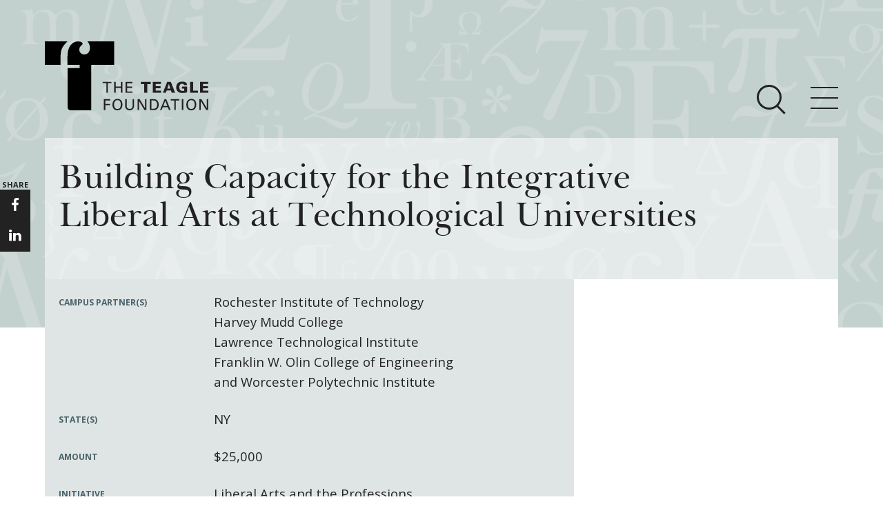

--- FILE ---
content_type: text/html; charset=utf-8
request_url: https://teaglefoundation.org/How-We-Grant/Grants-Database/Grants/Liberal-Arts-and-the-Professions/Building-Capacity-for-the-Integrative-Liberal-Arts
body_size: 13571
content:
<!DOCTYPE html>
<!--[if (gt IE 9)|!(IE)]> <!--> <html lang="en" class="no-js gte-ie9"  itemscope xmlns:og="http://opengraphprotocol.org/schema/"> <!--<![endif]-->
<!--[if IE 9]><html lang="en" class="no-js ie9 lt-ie10" xmlns:og="http://opengraphprotocol.org/schema/"> <![endif]-->
<!--[if IE 8]><html lang="en" class="no-js ie8 lt-ie10 lt-ie9" xmlns:og="http://opengraphprotocol.org/schema/"> <![endif]-->
<!--[if (lt IE 8)]> <html lang="en" class="no-js lt-ie10 lt-ie9 lt-ie8" xmlns:og="http://opengraphprotocol.org/schema/"> <![endif]-->
<html xmlns="http://www.w3.org/1999/xhtml" >
<head id="head"><title>
	The Teagle Foundation - Building Capacity for the Integrative Liberal Arts at Technological Universities
</title><meta http-equiv="content-type" content="text/html; charset=UTF-8" /> 
 
<meta http-equiv="content-style-type" content="text/css" /> 
<meta http-equiv="content-script-type" content="text/javascript" /> 
<meta charset="utf-8">
<meta http-equiv="X-UA-Compatible" content="IE=edge">
<meta name="viewport" content="width=device-width, initial-scale=1">
<script src="/Shared/js/lib/modernizr/modernizr.custom.03959.js"></script>
<link href="https://fonts.googleapis.com/css?family=Open+Sans:300,300italic,700,800,400" rel="stylesheet" type="text/css">
<link href="/Shared/css/site.css?rel=145884597594032" rel="stylesheet">
<!-- HTML5 shim and Respond.js for IE8 support of HTML5 elements and media queries -->
<!-- Load Respond.js locally to avoid x-domain issues -->
<!--[if lt IE 9]>
  <script src="https://oss.maxcdn.com/html5shiv/3.7.2/html5shiv.min.js"></script>
  <script src="/Shared/js/lib/respond/respond.min.js"></script>
<![endif]-->
<script>   (function(i,s,o,g,r,a,m){i['GoogleAnalyticsObject']=r;i[r]=i[r]||function(){   (i[r].q=i[r].q||[]).push(arguments)},i[r].l=1*new Date();a=s.createElement(o),   m=s.getElementsByTagName(o)[0];a.async=1;a.src=g;m.parentNode.insertBefore(a,m)   })(window,document,'script','https://www.google-analytics.com/analytics.js','ga');   ga('create', 'UA-121431-1', 'auto');   ga('send', 'pageview'); </script>
<style>
@media only screen and (max-width: 768px) {
    .card-set-square .card--home {
      clear: both;
      height: auto !important;
    }
}
</style> 
<link href="/favicon.ico" type="image/x-icon" rel="shortcut icon"/> 
<link href="/favicon.ico" type="image/x-icon" rel="icon"/> 
</head>
<body class="LTR Safari Chrome Safari131 Chrome131 ENUS ContentBody" >
    <form method="post" action="/How-We-Grant/Grants-Database/Grants/Liberal-Arts-and-the-Professions/Building-Capacity-for-the-Integrative-Liberal-Arts" onsubmit="javascript:return WebForm_OnSubmit();" id="form">
<div class="aspNetHidden">
<input type="hidden" name="manScript_HiddenField" id="manScript_HiddenField" value="" />
<input type="hidden" name="__CMSCsrfToken" id="__CMSCsrfToken" value="mFaZ+2iEC+8kBTUJvhydq2O+jpAO891jWPrB/45i3e3wi65gYDcxtN/aWEZxxiy9eaorlfAeM0FDOZWBjrQubNp0DxDSLKCGxl0aO8+GFCw=" />
<input type="hidden" name="__EVENTTARGET" id="__EVENTTARGET" value="" />
<input type="hidden" name="__EVENTARGUMENT" id="__EVENTARGUMENT" value="" />
<input type="hidden" name="__VIEWSTATE" id="__VIEWSTATE" value="/[base64]" />
</div>

<script type="text/javascript">
//<![CDATA[
var theForm = document.forms['form'];
if (!theForm) {
    theForm = document.form;
}
function __doPostBack(eventTarget, eventArgument) {
    if (!theForm.onsubmit || (theForm.onsubmit() != false)) {
        theForm.__EVENTTARGET.value = eventTarget;
        theForm.__EVENTARGUMENT.value = eventArgument;
        theForm.submit();
    }
}
//]]>
</script>


<script src="/WebResource.axd?d=EIqlieFzJBUEI7BE6kBdAvJv0DdgktUfrhPvb3j2KC5K1PHARAyzeUKECWNSyHwLlvUjhTGkBWJhPdrOjrYFJmLSPAmN1dbNu0YybeZhjGc1&amp;t=638901382200000000" type="text/javascript"></script>

<input type="hidden" name="lng" id="lng" value="en-US" />
<script type="text/javascript">
	//<![CDATA[

function PM_Postback(param) { if (window.top.HideScreenLockWarningAndSync) { window.top.HideScreenLockWarningAndSync(1080); } if(window.CMSContentManager) { CMSContentManager.allowSubmit = true; }; __doPostBack('m$am',param); }
function PM_Callback(param, callback, ctx) { if (window.top.HideScreenLockWarningAndSync) { window.top.HideScreenLockWarningAndSync(1080); }if (window.CMSContentManager) { CMSContentManager.storeContentChangedStatus(); };WebForm_DoCallback('m$am',param,callback,ctx,null,true); }
//]]>
</script>
<script src="/ScriptResource.axd?d=1VMsmrUlG0SWjlFhiu6aglUCUgVQGeTPyetplArH1H2MsPEbrHpv9BmRRtq3Ntdao2WnnAf5n8Oyyfj8OZHS6U4XnffAnRhon-LygjEZFpcXDZKmcI8PGzYxqEGNVN_SLsVXPyElkdqh5RNOaKN02X314G5J75jk66Nln-akrUQ1&amp;t=ffffffffdb0bd779" type="text/javascript"></script>
<script src="/ScriptResource.axd?d=zaNbywrFcvkH_Ch0EuZ5NCZVwSnd-e_o78gFK91qo71Q2VzdrnsMFjgOC-UILvHYGmwzwVYIKJvMH8CvpSCwW_7D6bTJc9y9DAwkZ3wzc-8vzd6ah-aEy9ZP86x7WZ990&amp;t=7c776dc1" type="text/javascript"></script>
<script src="/ScriptResource.axd?d=T8j-5azGXtbn_mFcHj7yanvkmyqu7v5Oc7bATavjTtGLQNsfnEzJ77vBsE9CvJ2fi0lp2yO7dxzWkLZ1CGNDFeHRD2EuNgt_2XEdt5vbmpmy60jfkFLpSsbC5d1E8k2O85Hm10vhZLir8Ux-1beAZw2&amp;t=7c776dc1" type="text/javascript"></script>
<script type="text/javascript">
	//<![CDATA[

var CMS = CMS || {};
CMS.Application = {
  "isDialog": false,
  "isDebuggingEnabled": false,
  "applicationUrl": "/",
  "isRTL": "false",
  "imagesUrl": "/CMSPages/GetResource.ashx?image=%5bImages.zip%5d%2f"
};

//]]>
</script>
<script type="text/javascript">
//<![CDATA[
function WebForm_OnSubmit() {
if (typeof(ValidatorOnSubmit) == "function" && ValidatorOnSubmit() == false) return false;
return true;
}
//]]>
</script>

<div class="aspNetHidden">

	<input type="hidden" name="__VIEWSTATEGENERATOR" id="__VIEWSTATEGENERATOR" value="A5343185" />
	<input type="hidden" name="__SCROLLPOSITIONX" id="__SCROLLPOSITIONX" value="0" />
	<input type="hidden" name="__SCROLLPOSITIONY" id="__SCROLLPOSITIONY" value="0" />
</div>
    <script type="text/javascript">
//<![CDATA[
Sys.WebForms.PageRequestManager._initialize('manScript', 'form', ['tctxM',''], [], [], 90, '');
//]]>
</script>

    <div id="ctxM">

</div>
    
<span class="mq-helper"></span>

<div class="site-header">
    <div class="site-header__image site-header__bg">
      <div class="site-header__bg-alt-inner"></div>
    </div>
    <header class="site-header__header">
        <div class="site-header__logo">
            <div class="container">
                <div class="site-header__logo-inset">
                    <a href="/">
                        <span class="site-header__logo-label">The Teagle Foundation</span>
                    </a>
                </div>
            </div>
        </div>
        <div class="site-nav" data-toggle-el=".site-nav__toggle-button" data-content-wrap=".site-nav__nav" data-content=".site-nav__content-wrap" data-submenu-toggle=".site-nav__submenu-toggle" data-list-wrap-el=".site-nav__list-wrap" data-list-wrap-content-el=".site-nav__list--level-2" data-header-height-xs="0" data-utility-height-xs="0">
            <div class="site-nav__inset">
                <div class="site-nav__toggle-wrap container">
                    <div class="site-nav__toggles">
                        <button class="site-nav__toggle-search hidden-xs"
                                type="button"
                                data-toggle="collapse"
                                data-target=""
                                aria-controls="bs-navbar"
                                aria-expanded="false">
                            <span class="site-nav__toggle-icon-bar-search"></span>
                            <span class="site-nav__toggle-icon-bar-search"></span>
                            <span class="site-nav__toggle-icon-bar-search"></span>
                        </button>
                        <button class="site-nav__toggle-button"
                                type="button"
                                data-toggle="collapse"
                                data-target=""
                                aria-controls="bs-navbar"
                                aria-expanded="false">
                            <span class="site-nav__toggle-icon-bar"></span>
                            <span class="site-nav__toggle-icon-bar"></span>
                            <span class="site-nav__toggle-icon-bar"></span>
                        </button>
                    </div>
                </div><!-- .site-nav__toggle-wrap -->
              
                <!-- BEGIN PLACEHOLDER NAV -->
                
        <nav class="site-nav__nav">
            <div class="site-nav__content-wrap container">
                <div class="row">
                    <div class="site-nav__content col-sm-12">
                        <ul class="list-unstyled site-nav__list--level-1">
    
                            <li class="site-nav__list-item--level-1">
                                <div class="site-nav__list-wrap--level-1">
                                    <h4 class="site-nav__list-heading" >
                                        <a href="/About" class="site-nav__link site-nav__link--heading " title="About Teagle">About Teagle</a>
                                        <span class="site-nav__submenu-toggle visible-xs">
                                            <i class="icon icon-angle-down"></i>
                                        </span>
                                    </h4>
                                </div>
                                <div class="site-nav__list-wrap site-nav__list-wrap--level-2">
                                    
                                                <ul class="list-unstyled site-nav__list--level-2">
                                        
                                            <li class="site-nav__list-item--level-2"><a  href="/About/From-the-Chair" class="site-nav__link site-nav__link--level-2 " title="From the Chair">From the Chair</a></li>
                                        
                                            <li class="site-nav__list-item--level-2"><a  href="/About/From-the-President" class="site-nav__link site-nav__link--level-2 " title="From the President">From the President</a></li>
                                        
                                            <li class="site-nav__list-item--level-2"><a  href="/About/Staff" class="site-nav__link site-nav__link--level-2 " title="Staff">Staff</a></li>
                                        
                                            <li class="site-nav__list-item--level-2"><a  href="/About/Board" class="site-nav__link site-nav__link--level-2 " title="Board">Board</a></li>
                                        
                                            <li class="site-nav__list-item--level-2"><a  href="/About/History" class="site-nav__link site-nav__link--level-2 " title="History">History</a></li>
                                        
                                            <li class="site-nav__list-item--level-2"><a  href="/About/Annual-Reports" class="site-nav__link site-nav__link--level-2 " title="Annual Reports">Annual Reports</a></li>
                                        
                                                </ul>
                                        
                                </div><!-- site-nav__list-wrap--level-2 -->
                            </li>
    
                            <li class="site-nav__list-item--level-1">
                                <div class="site-nav__list-wrap--level-1">
                                    <h4 class="site-nav__list-heading" >
                                        <a href="/Call-for-Proposals/Current-Initiatives" class="site-nav__link site-nav__link--heading site-nav__highlight" title="Major Initiatives">Major Initiatives</a>
                                        <span class="site-nav__submenu-toggle visible-xs">
                                            <i class="icon icon-angle-down"></i>
                                        </span>
                                    </h4>
                                </div>
                                <div class="site-nav__list-wrap site-nav__list-wrap--level-2">
                                    
                                                <ul class="list-unstyled site-nav__list--level-2">
                                        
                                            <li class="site-nav__list-item--level-2"><a  href="/Call-for-Proposals/Initiatives/Cornerstone" class="site-nav__link site-nav__link--level-2 site-nav__highlight" title="Cornerstone: Learning for Living">Cornerstone: Learning for Living</a></li>
                                        
                                            <li class="site-nav__list-item--level-2"><a  href="/Call-for-Proposals/Initiatives/Knowledge-For-Freedom" class="site-nav__link site-nav__link--level-2 site-nav__highlight" title="Knowledge for Freedom">Knowledge for Freedom</a></li>
                                        
                                            <li class="site-nav__list-item--level-2"><a  href="/Call-for-Proposals/Initiatives/Transfer-Pathways-to-the-Liberal-Arts" class="site-nav__link site-nav__link--level-2 site-nav__highlight" title="Transfer Pathways to the Liberal Arts">Transfer Pathways to the Liberal Arts</a></li>
                                        
                                            <li class="site-nav__list-item--level-2"><a  href="/Call-for-Proposals/Initiatives/Civics-in-the-City" class="site-nav__link site-nav__link--level-2 site-nav__highlight" title="Civics in the City">Civics in the City</a></li>
                                        
                                                </ul>
                                        
                                </div><!-- site-nav__list-wrap--level-2 -->
                            </li>
    
                            <li class="site-nav__list-item--level-1">
                                <div class="site-nav__list-wrap--level-1">
                                    <h4 class="site-nav__list-heading" >
                                        <a href="/How-We-Grant" class="site-nav__link site-nav__link--heading " title="How We Grant">How We Grant</a>
                                        <span class="site-nav__submenu-toggle visible-xs">
                                            <i class="icon icon-angle-down"></i>
                                        </span>
                                    </h4>
                                </div>
                                <div class="site-nav__list-wrap site-nav__list-wrap--level-2">
                                    
                                                <ul class="list-unstyled site-nav__list--level-2">
                                        
                                            <li class="site-nav__list-item--level-2"><a  href="/How-We-Grant/Guidelines" class="site-nav__link site-nav__link--level-2 " title="Guidelines">Guidelines</a></li>
                                        
                                            <li class="site-nav__list-item--level-2"><a  href="/How-We-Grant/Project-Profile" class="site-nav__link site-nav__link--level-2 " title="Profiles of Grantees">Profiles of Grantees</a></li>
                                        
                                            <li class="site-nav__list-item--level-2"><a  href="/How-We-Grant/Grants-Database" class="site-nav__link site-nav__link--level-2 " title="Grants Database">Grants Database</a></li>
                                        
                                            <li class="site-nav__list-item--level-2"><a  href="https://www.grantrequest.com/SID_2196/?SA=AM" class="site-nav__link site-nav__link--level-2 " title="Grantee Login">Grantee Login</a></li>
                                        
                                                </ul>
                                        
                                </div><!-- site-nav__list-wrap--level-2 -->
                            </li>
    
                            <li class="site-nav__list-item--level-1">
                                <div class="site-nav__list-wrap--level-1">
                                    <h4 class="site-nav__list-heading" >
                                        <a href="/Resources" class="site-nav__link site-nav__link--heading " title="Resources">Resources</a>
                                        <span class="site-nav__submenu-toggle visible-xs">
                                            <i class="icon icon-angle-down"></i>
                                        </span>
                                    </h4>
                                </div>
                                <div class="site-nav__list-wrap site-nav__list-wrap--level-2">
                                    
                                                <ul class="list-unstyled site-nav__list--level-2">
                                        
                                            <li class="site-nav__list-item--level-2"><a  href="/Resources/How-and-Why-I-Teach" class="site-nav__link site-nav__link--level-2 " title="How & Why I Teach This Text">How & Why I Teach This Text</a></li>
                                        
                                            <li class="site-nav__list-item--level-2"><a  href="/Resources/Insights-from-Grantees" class="site-nav__link site-nav__link--level-2 " title="Insights from Grantees">Insights from Grantees</a></li>
                                        
                                            <li class="site-nav__list-item--level-2"><a  href="/Resources/Evaluator" class="site-nav__link site-nav__link--level-2 " title="Evaluation Reports">Evaluation Reports</a></li>
                                        
                                            <li class="site-nav__list-item--level-2"><a  href="/Resources/Past-Initiatives" class="site-nav__link site-nav__link--level-2 " title="Past Initiatives">Past Initiatives</a></li>
                                        
                                                </ul>
                                        
                                </div><!-- site-nav__list-wrap--level-2 -->
                            </li>
    
                            <li class="site-nav__list-item--level-1">
                                <div class="site-nav__list-wrap--level-1">
                                    <h4 class="site-nav__list-heading" >
                                        <a href="/Newsroom" class="site-nav__link site-nav__link--heading " title="Newsroom">Newsroom</a>
                                        <span class="site-nav__submenu-toggle visible-xs">
                                            <i class="icon icon-angle-down"></i>
                                        </span>
                                    </h4>
                                </div>
                                <div class="site-nav__list-wrap site-nav__list-wrap--level-2">
                                    
                                                <ul class="list-unstyled site-nav__list--level-2">
                                        
                                                </ul>
                                        
                                </div><!-- site-nav__list-wrap--level-2 -->
                            </li>
    
                            <li class="visible-xs responsiveSearch">
                                <div class="site-nav__search-input-group-wrap">
                                    <div class="container">
                                        <div class="site-nav__search-input-group-inset">
                                            <div class="site-nav__search-input-wrap" style="position: static;">
                                                <input type="text" class="form-control site-nav__search-input" placeholder="Search" id="txtSearchTop">
                                            </div>
                                            <button class="site-nav__search-button" id="btnSearchTop" onclick="doSearch();">
                                                <span class="site-nav__search-button-icon-bar"></span>
                                                <span class="site-nav__search-button-icon-bar"></span>
                                                <span class="site-nav__search-button-icon-bar"></span>
                                            </button>
                                        </div>
                                    </div>
                                </div>
                            </li>
                        </ul>
                    </div><!-- .col -->
                </div><!-- row -->
            </div><!-- .site-nav__content -->
        </nav><!-- .site-nav__nav -->
    

            </div><!-- .site-nav__inset -->
        </div><!-- .site-nav -->
        <!-- BEGIN PLACEHOLDER SEARCH -->
        <div class="site-nav__search-wrap">
            <div class="site-nav__search"
                 data-toggle-el=".site-nav__toggle-search"
                 data-input-group-wrap-el=".site-nav__search-input-group-wrap"
                 data-input-group-inset-el=".site-nav__search-input-group-inset"
                 data-header-height-xs="88"
                 data-header-height-md="151"
                 data-utility-height-xs="37"
                 data-utility-height-md="40"
                 data-search-bg-height-xs="86"
                 data-search-bg-height-md="141">

                <div class="site-nav__search-input-group-wrap">
                    <div class="container">
                        <div class="site-nav__search-input-group-inset">
                            <div class="site-nav__search-input-wrap">
                                <input name="p$lt$txtSearchTop" type="text" id="p_lt_txtSearchTop" class="form-control site-nav__search-input" placeholder="Search" />
                                <button class="site-nav__search-button" id="btnSearchTop" onclick="doSearch();" type="button">
                                    <span class="site-nav__search-button-icon-bar"></span>
                                    <span class="site-nav__search-button-icon-bar"></span>
                                    <span class="site-nav__search-button-icon-bar"></span>
                                </button>
                            </div>
                        </div>
                    </div>
                </div>
            </div>
        </div>

    </header>
</div>



<div class="container site-main" id="main-container">
    
<div class="row"><div class="col-sm-12"><section class="col-xs-12 page-header__wrap"><div class="page-header"><header class="page-header__header"><h1 class="page-header__title">Building Capacity for the Integrative Liberal Arts at Technological Universities</h1></header></div></section></div></div>
 <div class="row main-content">
    <section class="column-primary col-sm-8"> 
        <div class="details"><dl><dt>campus partner(s)</dt><dd><p>Rochester Institute of Technology</p><p>Harvey Mudd College</p><p>Lawrence Technological Institute</p><p>Franklin W. Olin College of Engineering</p><p>and Worcester Polytechnic Institute</p></dd><dt>state(s)</dt><dd><p>NY</p></dd><dt>amount</dt><dd><p>$25,000</p></dd><dt>initiative</dt><dd><p>Liberal Arts and the Professions</p></dd><dt>award date</dt><dd><p>05.2014</p></dd><dt>project director</dt><dd><p>James Winebrake</p><p>Rochester Institute of Technology</p></dd></dl></div> 
        <div class="page-content">
            <h4>Grant Summary</h4><p>$25,000 over 10 months for a planning grant to gather counterparts from eight Association of Independent Technological Universities member institutions to identify major challenges and opportunities for the development of integrative liberal arts curricula at technological institutes. Planning grant funds will support a two-day meeting of senior administrators and faculty to understand the current landscape and future possibility of integrative liberal arts and technology curricula, to share ideas, and to develop a needs assessment. The partners will then design a multi-year program to address needs at the intersection of liberal arts and technical fields, which will include faculty development opportunities, curricular content, and implementation strategies.</p>  
            
        </div>
        
<div class="share-block hidden-xs">
  <ul>
    <li>share</li>
    <li><a href="https://www.facebook.com/TeagleFoundation/" target="_blank"><i class="icon icon-facebook"></i></a></li>
    <li style="display:none;"><a href="" target="_blank"><i class="icon icon-twitter"></i></a></li>
    <li><a href="https://www.linkedin.com/company/teagle-foundation" target="_blank"><i class="icon icon-linkedin"></i></a></li>
    <li style="display:none;"><a href="" target="_blank"><i class="icon icon-envelope-o"></i></a></li>
  </ul>
</div> 
    </section>
    <section class="column-secondary col-xs-12 col-sm-4"> 
        
        
    </section>
</div>
    <div class="addthis_responsive_sharing"></div>
</div><!-- .container.site-main -->


<div class="outro-section">
    <div class="outro-signup-teagle">
        <div class="container">
          <div id="p_lt_ctl04_divForm" class="row outro-signup-teagle-form">
    <div class="col-xs-12 col-md-4">
        <h2 class="outro-signup-teagle-form__heading text-uppercase">Sign-up for Teagle E-news</h2>
        <p class="outro-signup-teagle-form__description">
        
        <div id="p_lt_ctl04_vldSummary" style="display:none;">

</div>
            Teagle's newsletter includes updates, insights from grantees, and teaching resources.
        </p>
    </div>
    <div class="outro-signup-teagle-form__wrapper col-xs-12 col-md-8">
        <div class="form-group">
        <div class="form-group-wrapper">
            <label for="signup-form__firstname" class="control-label hidden">First Name</label>
            <input name="p$lt$ctl04$txtFirstName" type="text" id="p_lt_ctl04_txtFirstName" class="form-control" placeholder="First Name" />
            <span id="p_lt_ctl04_rfvFirstName" style="display:none;"></span>
    
        </div>
        </div>
        <div class="form-group">
        <div class="form-group-wrapper">
            <label for="signup-form__lastname" class="control-label hidden">Last Name</label>
            <input name="p$lt$ctl04$txtLastName" type="text" id="p_lt_ctl04_txtLastName" class="form-control" placeholder="Last Name" />
            <span id="p_lt_ctl04_rfvLastName" style="display:none;"></span>
    
        </div>
        </div>
        <div class="form-group">
        <div class="form-group-wrapper">
            <label for="signup-form__email" class="control-label hidden">Email</label>
            <input name="p$lt$ctl04$txtEmail" type="text" id="p_lt_ctl04_txtEmail" class="form-control" placeholder="Email" />
            <span id="p_lt_ctl04_rfvEmail" style="display:none;"></span>
            <span id="p_lt_ctl04_revEmail" style="display:none;"></span>
    
                
        </div>
        </div>
        <div class="form-group">
        <div class="form-group-wrapper">
            <label for="signup-form__organization" class="control-label hidden">Organization</label>
            <input name="p$lt$ctl04$txtOrganization" type="text" id="p_lt_ctl04_txtOrganization" class="form-control" placeholder="Organization" />
        </div>
        </div>
        <div class="form-group">
        <div class="form-group-wrapper">
            <input type="submit" name="p$lt$ctl04$btnSubmit" value="Submit" onclick="javascript:WebForm_DoPostBackWithOptions(new WebForm_PostBackOptions(&quot;p$lt$ctl04$btnSubmit&quot;, &quot;&quot;, true, &quot;enews&quot;, &quot;&quot;, false, false))" id="p_lt_ctl04_btnSubmit" class="form-control text-left text-uppercase" />
    
        </div>
        </div>
    </div>
</div>



        </div>
    </div>
</div>
<div>
  <div class="site-footer">
    <footer class="site-footer__footer container">
        <div class="site-footer__inset row">
  
          <div class="site-footer__address col-xs-12 col-md-4">
            <div class="site-footer__address-inset">
              <span itemprop="name">The Teagle Foundation</span>
              <address class="address" itemprop="address">
                <span class="street" itemprop="streetAddress">570 Lexington Avenue, 38th Floor</span><br/>
                <span class="city"> 
                <span itemprop="addressLocality">New York,</span>
                </span>
                <span class="state" itemprop="addressRegion">NY</span>
                <span class="zipcode" itemprop="postalCode">10022</span>
                <span class="country" itemprop="addressCountry">US</span><br />
                <span class="phone">212-373-1972</span>
              </address>
            </div><!-- .site-footer__address-inset -->
          </div><!-- .site-footer__address -->
  
          <div class="site-footer__links col-xs-12 col-md-4 col-lg-4">
            <div class="site-footer__social">
              <ul class="site-footer__social-icon-list">
                <li class="site-footer__social-icon-list-item">
                  <a href="https://www.facebook.com/TeagleFoundation/" class="site-footer__link" target="_blank"><i class="icon-facebook site-footer__social-icon" itemprop="sameAs" title=""></i></a>
                </li>
                <li class="site-footer__social-icon-list-item" style="display:none;">
                  <a href="#" class="site-footer__link" target="_blank"><i class="icon-twitter site-footer__social-icon" itemprop="sameAs" title=""></i></a>
                </li>
                <li class="site-footer__social-icon-list-item">
                  <a href="https://www.linkedin.com/company/teagle-foundation" class="site-footer__link" target="_blank"><i class="icon-linkedin site-footer__social-icon" itemprop="sameAs" title=""></i></a>
                </li>
              </ul><!-- .site-footer__social-icon-list -->
            </div>
            <ul class="site-footer__links-list">
              <li class="site-footer__links-list-item">
                <a href="/About/Privacy-Policy" class="site-footer__link">
                  Privacy Policy
                </a>
              </li>
              <li class="site-footer__links-list-item">
                <a href="/About/Terms-Conditions" class="site-footer__link">
                  Terms &amp; Conditions
                </a>
              </li>
            </ul>
          </div><!-- .site-footer__links -->
  
          <div class="site-footer__login site-footer__login-grantee col-xs-12 col-md-4 col-lg-4">
            <a href="https://www.GrantRequest.com/SID_2196?SA=AM" target="_blank">applicant/grantee login</a>
          </div>
  
        </div><!-- .site-footer__inset.row -->
  
        <div class="row">
          <div class="site-footer__copyright col-xs-12">
            <div class="site-footer__copyright-inset">
              &copy; 2026.V2  All Rights Reserved.
              <span itemprop="name">The Teagle Foundation</span>
            </div>
          </div><!-- .site-footer__copyright -->
        </div><!-- .row -->
    </footer>
  </div><!--  site-footer -->

</div>

<script src="/shared/js/site.js?rel=52323534634634J"></script>
<script type="text/javascript" src="//s7.addthis.com/js/300/addthis_widget.js#pubid=ra-579a28153bbfc8e2"></script>
    
    
<script type="text/javascript">
//<![CDATA[
var Page_ValidationSummaries =  new Array(document.getElementById("p_lt_ctl04_vldSummary"));
var Page_Validators =  new Array(document.getElementById("p_lt_ctl04_rfvFirstName"), document.getElementById("p_lt_ctl04_rfvLastName"), document.getElementById("p_lt_ctl04_rfvEmail"), document.getElementById("p_lt_ctl04_revEmail"));
//]]>
</script>

<script type="text/javascript">
//<![CDATA[
var p_lt_ctl04_vldSummary = document.all ? document.all["p_lt_ctl04_vldSummary"] : document.getElementById("p_lt_ctl04_vldSummary");
p_lt_ctl04_vldSummary.headertext = "Please fix the following errors:";
p_lt_ctl04_vldSummary.showmessagebox = "True";
p_lt_ctl04_vldSummary.showsummary = "False";
p_lt_ctl04_vldSummary.validationGroup = "enews";
var p_lt_ctl04_rfvFirstName = document.all ? document.all["p_lt_ctl04_rfvFirstName"] : document.getElementById("p_lt_ctl04_rfvFirstName");
p_lt_ctl04_rfvFirstName.controltovalidate = "p_lt_ctl04_txtFirstName";
p_lt_ctl04_rfvFirstName.errormessage = "First Name is required";
p_lt_ctl04_rfvFirstName.display = "None";
p_lt_ctl04_rfvFirstName.validationGroup = "enews";
p_lt_ctl04_rfvFirstName.evaluationfunction = "RequiredFieldValidatorEvaluateIsValid";
p_lt_ctl04_rfvFirstName.initialvalue = "";
var p_lt_ctl04_rfvLastName = document.all ? document.all["p_lt_ctl04_rfvLastName"] : document.getElementById("p_lt_ctl04_rfvLastName");
p_lt_ctl04_rfvLastName.controltovalidate = "p_lt_ctl04_txtLastName";
p_lt_ctl04_rfvLastName.errormessage = "Last Name is required";
p_lt_ctl04_rfvLastName.display = "None";
p_lt_ctl04_rfvLastName.validationGroup = "enews";
p_lt_ctl04_rfvLastName.evaluationfunction = "RequiredFieldValidatorEvaluateIsValid";
p_lt_ctl04_rfvLastName.initialvalue = "";
var p_lt_ctl04_rfvEmail = document.all ? document.all["p_lt_ctl04_rfvEmail"] : document.getElementById("p_lt_ctl04_rfvEmail");
p_lt_ctl04_rfvEmail.controltovalidate = "p_lt_ctl04_txtEmail";
p_lt_ctl04_rfvEmail.errormessage = "Email is required";
p_lt_ctl04_rfvEmail.display = "None";
p_lt_ctl04_rfvEmail.validationGroup = "enews";
p_lt_ctl04_rfvEmail.evaluationfunction = "RequiredFieldValidatorEvaluateIsValid";
p_lt_ctl04_rfvEmail.initialvalue = "";
var p_lt_ctl04_revEmail = document.all ? document.all["p_lt_ctl04_revEmail"] : document.getElementById("p_lt_ctl04_revEmail");
p_lt_ctl04_revEmail.controltovalidate = "p_lt_ctl04_txtEmail";
p_lt_ctl04_revEmail.errormessage = "Email Must Be in Proper Format (ie name@email.com)";
p_lt_ctl04_revEmail.display = "None";
p_lt_ctl04_revEmail.validationGroup = "enews";
p_lt_ctl04_revEmail.evaluationfunction = "RegularExpressionValidatorEvaluateIsValid";
p_lt_ctl04_revEmail.validationexpression = "\\w+([-+.\']\\w+)*@\\w+([-.]\\w+)*\\.\\w+([-.]\\w+)*";
//]]>
</script>


<script type="text/javascript">
//<![CDATA[
(function() {var fn = function() {$get("manScript_HiddenField").value = '';Sys.Application.remove_init(fn);};Sys.Application.add_init(fn);})();//]]>
</script>

<script type="text/javascript">
	//<![CDATA[
if (typeof(Sys.Browser.WebKit) == 'undefined') {
    Sys.Browser.WebKit = {};
}
if (navigator.userAgent.indexOf('WebKit/') > -1) {
    Sys.Browser.agent = Sys.Browser.WebKit;
    Sys.Browser.version = parseFloat(navigator.userAgent.match(/WebKit\/(\d+(\.\d+)?)/)[1]);
    Sys.Browser.name = 'WebKit';
}
//]]>
</script>
<script type="text/javascript">
//<![CDATA[

var callBackFrameUrl='/WebResource.axd?d=h960Bz-rt-r931TZ7Su7AM8g2B75wibE2-3Eyqcgj37N6yyZMxDgoFVRrBgwJvUF9Ll3oEQbedYTeugOAgo1S4i3Pg8eWeDwcmA6qdr-ToU1&t=638901382200000000';
WebForm_InitCallback();
(function(id) {
    var e = document.getElementById(id);
    if (e) {
        e.dispose = function() {
            Array.remove(Page_ValidationSummaries, document.getElementById(id));
        }
        e = null;
    }
})('p_lt_ctl04_vldSummary');

var Page_ValidationActive = false;
if (typeof(ValidatorOnLoad) == "function") {
    ValidatorOnLoad();
}

function ValidatorOnSubmit() {
    if (Page_ValidationActive) {
        return ValidatorCommonOnSubmit();
    }
    else {
        return true;
    }
}
        
theForm.oldSubmit = theForm.submit;
theForm.submit = WebForm_SaveScrollPositionSubmit;

theForm.oldOnSubmit = theForm.onsubmit;
theForm.onsubmit = WebForm_SaveScrollPositionOnSubmit;

document.getElementById('p_lt_ctl04_rfvFirstName').dispose = function() {
    Array.remove(Page_Validators, document.getElementById('p_lt_ctl04_rfvFirstName'));
}

document.getElementById('p_lt_ctl04_rfvLastName').dispose = function() {
    Array.remove(Page_Validators, document.getElementById('p_lt_ctl04_rfvLastName'));
}

document.getElementById('p_lt_ctl04_rfvEmail').dispose = function() {
    Array.remove(Page_Validators, document.getElementById('p_lt_ctl04_rfvEmail'));
}

document.getElementById('p_lt_ctl04_revEmail').dispose = function() {
    Array.remove(Page_Validators, document.getElementById('p_lt_ctl04_revEmail'));
}
//]]>
</script>
</form>
</body>
</html>


--- FILE ---
content_type: text/plain
request_url: https://www.google-analytics.com/j/collect?v=1&_v=j102&a=292414494&t=pageview&_s=1&dl=https%3A%2F%2Fteaglefoundation.org%2FHow-We-Grant%2FGrants-Database%2FGrants%2FLiberal-Arts-and-the-Professions%2FBuilding-Capacity-for-the-Integrative-Liberal-Arts&ul=en-us%40posix&dt=The%20Teagle%20Foundation%20-%20Building%20Capacity%20for%20the%20Integrative%20Liberal%20Arts%20at%20Technological%20Universities&sr=1280x720&vp=1280x720&_u=IEBAAEABAAAAACAAI~&jid=1420781618&gjid=472159924&cid=1243459711.1769225421&tid=UA-121431-1&_gid=1413832366.1769225421&_r=1&_slc=1&z=798814068
body_size: -452
content:
2,cG-K7QQVNVTQB